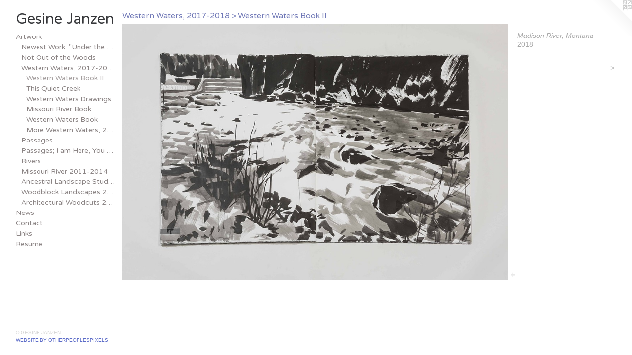

--- FILE ---
content_type: text/html;charset=utf-8
request_url: https://gesinejanzen.com/artwork/4427310-Madison%20River%2C%20Montana.html
body_size: 3630
content:
<!doctype html><html class="no-js a-image mobile-title-align--center has-mobile-menu-icon--left p-artwork has-page-nav l-bricks mobile-menu-align--center has-wall-text "><head><meta charset="utf-8" /><meta content="IE=edge" http-equiv="X-UA-Compatible" /><meta http-equiv="X-OPP-Site-Id" content="22929" /><meta http-equiv="X-OPP-Revision" content="532" /><meta http-equiv="X-OPP-Locke-Environment" content="production" /><meta http-equiv="X-OPP-Locke-Release" content="v0.0.141" /><title>Gesine Janzen</title><link rel="canonical" href="https://gesinejanzen.com/artwork/4427310-Madison%20River%2c%20Montana.html" /><meta content="website" property="og:type" /><meta property="og:url" content="https://gesinejanzen.com/artwork/4427310-Madison%20River%2c%20Montana.html" /><meta property="og:title" content="Madison River, Montana" /><meta content="width=device-width, initial-scale=1" name="viewport" /><link type="text/css" rel="stylesheet" href="//cdnjs.cloudflare.com/ajax/libs/normalize/3.0.2/normalize.min.css" /><link type="text/css" rel="stylesheet" media="only all" href="//maxcdn.bootstrapcdn.com/font-awesome/4.3.0/css/font-awesome.min.css" /><link type="text/css" rel="stylesheet" media="not all and (min-device-width: 600px) and (min-device-height: 600px)" href="/release/locke/production/v0.0.141/css/small.css" /><link type="text/css" rel="stylesheet" media="only all and (min-device-width: 600px) and (min-device-height: 600px)" href="/release/locke/production/v0.0.141/css/large-bricks.css" /><link type="text/css" rel="stylesheet" media="not all and (min-device-width: 600px) and (min-device-height: 600px)" href="/r17567695570000000532/css/small-site.css" /><link type="text/css" rel="stylesheet" media="only all and (min-device-width: 600px) and (min-device-height: 600px)" href="/r17567695570000000532/css/large-site.css" /><link type="text/css" rel="stylesheet" media="only all and (min-device-width: 600px) and (min-device-height: 600px)" href="//fonts.googleapis.com/css?family=Varela+Round:400" /><link type="text/css" rel="stylesheet" media="not all and (min-device-width: 600px) and (min-device-height: 600px)" href="//fonts.googleapis.com/css?family=Varela+Round:400&amp;text=MENUHomeArtwksCnacLiRuG%20Jz" /><script>window.OPP = window.OPP || {};
OPP.modernMQ = 'only all';
OPP.smallMQ = 'not all and (min-device-width: 600px) and (min-device-height: 600px)';
OPP.largeMQ = 'only all and (min-device-width: 600px) and (min-device-height: 600px)';
OPP.downURI = '/x/9/2/9/22929/.down';
OPP.gracePeriodURI = '/x/9/2/9/22929/.grace_period';
OPP.imgL = function (img) {
  !window.lazySizes && img.onerror();
};
OPP.imgE = function (img) {
  img.onerror = img.onload = null;
  img.src = img.getAttribute('data-src');
  //img.srcset = img.getAttribute('data-srcset');
};</script><script src="/release/locke/production/v0.0.141/js/modernizr.js"></script><script src="/release/locke/production/v0.0.141/js/masonry.js"></script><script src="/release/locke/production/v0.0.141/js/respimage.js"></script><script src="/release/locke/production/v0.0.141/js/ls.aspectratio.js"></script><script src="/release/locke/production/v0.0.141/js/lazysizes.js"></script><script src="/release/locke/production/v0.0.141/js/large.js"></script><script src="/release/locke/production/v0.0.141/js/hammer.js"></script><script>if (!Modernizr.mq('only all')) { document.write('<link type="text/css" rel="stylesheet" href="/release/locke/production/v0.0.141/css/minimal.css">') }</script><style>.media-max-width {
  display: block;
}

@media (min-height: 3208px) {

  .media-max-width {
    max-width: 4090.0px;
  }

}

@media (max-height: 3208px) {

  .media-max-width {
    max-width: 127.4844151081775vh;
  }

}</style></head><body><header id="header"><a class=" site-title" href="/home.html"><span class=" site-title-text u-break-word">Gesine Janzen</span><div class=" site-title-media"></div></a><a id="mobile-menu-icon" class="mobile-menu-icon hidden--no-js hidden--large"><svg viewBox="0 0 21 17" width="21" height="17" fill="currentColor"><rect x="0" y="0" width="21" height="3" rx="0"></rect><rect x="0" y="7" width="21" height="3" rx="0"></rect><rect x="0" y="14" width="21" height="3" rx="0"></rect></svg></a></header><nav class=" hidden--large"><ul class=" site-nav"><li class="nav-item nav-home "><a class="nav-link " href="/home.html">Home</a></li><li class="nav-item expanded nav-museum "><a class="nav-link " href="/section/177466.html">Artwork</a><ul><li class="nav-gallery nav-item expanded "><a class="nav-link " href="/section/542603-Newest%20Work%3a%20%22Under%20the%20Western%20Cedars%22%20and%20%22Of%20a%20Certain%20Place%22.html">Newest Work: "Under the Western Cedars" and "Of a Certain Place"</a></li><li class="nav-gallery nav-item expanded "><a class="nav-link " href="/section/525430-Not%20Out%20of%20the%20Woods.html">Not Out of the Woods</a></li><li class="nav-item expanded nav-museum "><a class="nav-link " href="/section/454370-Western%20Waters%2c%202017-2018.html">Western Waters, 2017-2018</a><ul><li class="nav-gallery nav-item expanded "><a class="selected nav-link " href="/section/468918-Western%20Waters%20Book%20II.html">Western Waters Book II</a></li><li class="nav-gallery nav-item expanded "><a class="nav-link " href="/section/467985-This%20Quiet%20Creek.html">This Quiet Creek</a></li><li class="nav-gallery nav-item expanded "><a class="nav-link " href="/section/459761-Western%20Waters%20Drawings.html">Western Waters Drawings</a></li><li class="nav-gallery nav-item expanded "><a class="nav-link " href="/section/459744-Missouri%20River%20Book.html">Missouri River Book</a></li><li class="nav-gallery nav-item expanded "><a class="nav-link " href="/section/459740-Western%20Waters%20Book.html">Western Waters Book</a></li><li class="nav-gallery nav-item expanded "><a class="nav-link " href="/section/4543700000000.html">More Western Waters, 2017-2018</a></li></ul></li><li class="nav-gallery nav-item expanded "><a class="nav-link " href="/section/402295-Passages.html">Passages</a></li><li class="nav-gallery nav-item expanded "><a class="nav-link " href="/section/402400-Passages%3b%20I%20am%20Here%2c%20You%20are%20Here%2c%20We%20are%20Here.html">Passages; I am Here, You are Here, We are Here</a></li><li class="nav-gallery nav-item expanded "><a class="nav-link " href="/section/367368-Rivers.html">Rivers</a></li><li class="nav-gallery nav-item expanded "><a class="nav-link " href="/section/243014-Missouri%20River%202011-2014.html">Missouri River 2011-2014</a></li><li class="nav-gallery nav-item expanded "><a class="nav-link " href="/section/177472-Ancestral%20Landscape%20Studies%202009-2011.html">Ancestral Landscape Studies 2009-2011</a></li><li class="nav-gallery nav-item expanded "><a class="nav-link " href="/section/178993-Woodblock%20Landscapes%202005-2009.html">Woodblock Landscapes 2005-2009</a></li><li class="nav-gallery nav-item expanded "><a class="nav-link " href="/section/185390-Architectural%20Woodcuts%202002-2005.html">Architectural Woodcuts 2002-2005</a></li></ul></li><li class="nav-news nav-item "><a class="nav-link " href="/news.html">News</a></li><li class="nav-item nav-contact "><a class="nav-link " href="/contact.html">Contact</a></li><li class="nav-links nav-item "><a class="nav-link " href="/links.html">Links</a></li><li class="nav-item nav-pdf1 "><a target="_blank" class="nav-link " href="//img-cache.oppcdn.com/fixed/22929/assets/DUwK1ctacvUwhXbv.pdf">Resume</a></li></ul></nav><div class=" content"><nav class=" hidden--small" id="nav"><header><a class=" site-title" href="/home.html"><span class=" site-title-text u-break-word">Gesine Janzen</span><div class=" site-title-media"></div></a></header><ul class=" site-nav"><li class="nav-item nav-home "><a class="nav-link " href="/home.html">Home</a></li><li class="nav-item expanded nav-museum "><a class="nav-link " href="/section/177466.html">Artwork</a><ul><li class="nav-gallery nav-item expanded "><a class="nav-link " href="/section/542603-Newest%20Work%3a%20%22Under%20the%20Western%20Cedars%22%20and%20%22Of%20a%20Certain%20Place%22.html">Newest Work: "Under the Western Cedars" and "Of a Certain Place"</a></li><li class="nav-gallery nav-item expanded "><a class="nav-link " href="/section/525430-Not%20Out%20of%20the%20Woods.html">Not Out of the Woods</a></li><li class="nav-item expanded nav-museum "><a class="nav-link " href="/section/454370-Western%20Waters%2c%202017-2018.html">Western Waters, 2017-2018</a><ul><li class="nav-gallery nav-item expanded "><a class="selected nav-link " href="/section/468918-Western%20Waters%20Book%20II.html">Western Waters Book II</a></li><li class="nav-gallery nav-item expanded "><a class="nav-link " href="/section/467985-This%20Quiet%20Creek.html">This Quiet Creek</a></li><li class="nav-gallery nav-item expanded "><a class="nav-link " href="/section/459761-Western%20Waters%20Drawings.html">Western Waters Drawings</a></li><li class="nav-gallery nav-item expanded "><a class="nav-link " href="/section/459744-Missouri%20River%20Book.html">Missouri River Book</a></li><li class="nav-gallery nav-item expanded "><a class="nav-link " href="/section/459740-Western%20Waters%20Book.html">Western Waters Book</a></li><li class="nav-gallery nav-item expanded "><a class="nav-link " href="/section/4543700000000.html">More Western Waters, 2017-2018</a></li></ul></li><li class="nav-gallery nav-item expanded "><a class="nav-link " href="/section/402295-Passages.html">Passages</a></li><li class="nav-gallery nav-item expanded "><a class="nav-link " href="/section/402400-Passages%3b%20I%20am%20Here%2c%20You%20are%20Here%2c%20We%20are%20Here.html">Passages; I am Here, You are Here, We are Here</a></li><li class="nav-gallery nav-item expanded "><a class="nav-link " href="/section/367368-Rivers.html">Rivers</a></li><li class="nav-gallery nav-item expanded "><a class="nav-link " href="/section/243014-Missouri%20River%202011-2014.html">Missouri River 2011-2014</a></li><li class="nav-gallery nav-item expanded "><a class="nav-link " href="/section/177472-Ancestral%20Landscape%20Studies%202009-2011.html">Ancestral Landscape Studies 2009-2011</a></li><li class="nav-gallery nav-item expanded "><a class="nav-link " href="/section/178993-Woodblock%20Landscapes%202005-2009.html">Woodblock Landscapes 2005-2009</a></li><li class="nav-gallery nav-item expanded "><a class="nav-link " href="/section/185390-Architectural%20Woodcuts%202002-2005.html">Architectural Woodcuts 2002-2005</a></li></ul></li><li class="nav-news nav-item "><a class="nav-link " href="/news.html">News</a></li><li class="nav-item nav-contact "><a class="nav-link " href="/contact.html">Contact</a></li><li class="nav-links nav-item "><a class="nav-link " href="/links.html">Links</a></li><li class="nav-item nav-pdf1 "><a target="_blank" class="nav-link " href="//img-cache.oppcdn.com/fixed/22929/assets/DUwK1ctacvUwhXbv.pdf">Resume</a></li></ul><footer><div class=" copyright">© GESINE JANZEN</div><div class=" credit"><a href="http://otherpeoplespixels.com/ref/gesinejanzen.com" target="_blank">Website by OtherPeoplesPixels</a></div></footer></nav><main id="main"><a class=" logo hidden--small" href="http://otherpeoplespixels.com/ref/gesinejanzen.com" title="Website by OtherPeoplesPixels" target="_blank"></a><div class=" page clearfix media-max-width"><h1 class="parent-title title"><a class=" title-segment hidden--small" href="/section/454370-Western%20Waters%2c%202017-2018.html">Western Waters, 2017-2018</a><span class=" title-sep hidden--small"> &gt; </span><a class=" title-segment" href="/section/468918-Western%20Waters%20Book%20II.html">Western Waters Book II</a></h1><div class=" media-and-info"><div class=" page-media-wrapper media"><a class=" page-media u-spaceball" title="Madison River, Montana" href="/artwork/4427309-Confluence%20of%20the%20Missouri%20and%20Yellowstone%20Rivers%2c%20Montana.html" id="media"><img data-aspectratio="4090/2727" class="u-img " alt="Madison River, Montana" src="//img-cache.oppcdn.com/fixed/22929/assets/vYAPtnVRd6_GLsIZ.jpg" srcset="//img-cache.oppcdn.com/img/v1.0/s:22929/t:QkxBTksrVEVYVCtIRVJF/p:12/g:tl/o:2.5/a:50/q:90/4090x2727-vYAPtnVRd6_GLsIZ.jpg/4090x2727/349f475428b5da977143e36ca0826641.jpg 4090w,
//img-cache.oppcdn.com/img/v1.0/s:22929/t:QkxBTksrVEVYVCtIRVJF/p:12/g:tl/o:2.5/a:50/q:90/2520x1220-vYAPtnVRd6_GLsIZ.jpg/1829x1220/ef3e317e680c21d8d84014b01a0264de.jpg 1829w,
//img-cache.oppcdn.com/img/v1.0/s:22929/t:QkxBTksrVEVYVCtIRVJF/p:12/g:tl/o:2.5/a:50/q:90/1640x830-vYAPtnVRd6_GLsIZ.jpg/1244x830/ba5b01bd0c2f3af0a1c89ae747a0eba3.jpg 1244w,
//img-cache.oppcdn.com/img/v1.0/s:22929/t:QkxBTksrVEVYVCtIRVJF/p:12/g:tl/o:2.5/a:50/q:90/1400x720-vYAPtnVRd6_GLsIZ.jpg/1079x720/4ca555f024bb0bcf6281fca6b1cd7f4d.jpg 1079w,
//img-cache.oppcdn.com/img/v1.0/s:22929/t:QkxBTksrVEVYVCtIRVJF/p:12/g:tl/o:2.5/a:50/q:90/984x4096-vYAPtnVRd6_GLsIZ.jpg/984x656/f3dfb34feca5f982d409a4be995e094d.jpg 984w,
//img-cache.oppcdn.com/img/v1.0/s:22929/t:QkxBTksrVEVYVCtIRVJF/p:12/g:tl/o:2.5/a:50/q:90/984x588-vYAPtnVRd6_GLsIZ.jpg/881x588/8e9d1249e3f6fa340f1ebd610feb6bf2.jpg 881w,
//img-cache.oppcdn.com/fixed/22929/assets/vYAPtnVRd6_GLsIZ.jpg 640w" sizes="(max-device-width: 599px) 100vw,
(max-device-height: 599px) 100vw,
(max-width: 640px) 640px,
(max-height: 426px) 640px,
(max-width: 881px) 881px,
(max-height: 588px) 881px,
(max-width: 984px) 984px,
(max-height: 656px) 984px,
(max-width: 1079px) 1079px,
(max-height: 720px) 1079px,
(max-width: 1244px) 1244px,
(max-height: 830px) 1244px,
(max-width: 1829px) 1829px,
(max-height: 1220px) 1829px,
4090px" /></a><a class=" zoom-corner" style="display: none" id="zoom-corner"><span class=" zoom-icon fa fa-search-plus"></span></a><div class="share-buttons a2a_kit social-icons hidden--small" data-a2a-title="Madison River, Montana" data-a2a-url="https://gesinejanzen.com/artwork/4427310-Madison%20River%2c%20Montana.html"><a target="_blank" class="u-img-link share-button a2a_dd " href="https://www.addtoany.com/share_save"><span class="social-icon share fa-plus fa "></span></a></div></div><div class=" info border-color"><div class=" wall-text border-color"><div class=" wt-item wt-title">Madison River, Montana</div><div class=" wt-item wt-date">2018</div></div><div class=" page-nav hidden--small border-color clearfix"><a class=" next" id="artwork-next" href="/artwork/4427309-Confluence%20of%20the%20Missouri%20and%20Yellowstone%20Rivers%2c%20Montana.html"><span class=" m-hover-show">next</span> &gt;</a></div></div></div><div class="share-buttons a2a_kit social-icons hidden--large" data-a2a-title="Madison River, Montana" data-a2a-url="https://gesinejanzen.com/artwork/4427310-Madison%20River%2c%20Montana.html"><a target="_blank" class="u-img-link share-button a2a_dd " href="https://www.addtoany.com/share_save"><span class="social-icon share fa-plus fa "></span></a></div></div></main></div><footer><div class=" copyright">© GESINE JANZEN</div><div class=" credit"><a href="http://otherpeoplespixels.com/ref/gesinejanzen.com" target="_blank">Website by OtherPeoplesPixels</a></div></footer><div class=" modal zoom-modal" style="display: none" id="zoom-modal"><style>@media (min-aspect-ratio: 4090/2727) {

  .zoom-media {
    width: auto;
    max-height: 2727px;
    height: 100%;
  }

}

@media (max-aspect-ratio: 4090/2727) {

  .zoom-media {
    height: auto;
    max-width: 4090px;
    width: 100%;
  }

}
@supports (object-fit: contain) {
  img.zoom-media {
    object-fit: contain;
    width: 100%;
    height: 100%;
    max-width: 4090px;
    max-height: 2727px;
  }
}</style><div class=" zoom-media-wrapper u-spaceball"><img onerror="OPP.imgE(this);" onload="OPP.imgL(this);" data-src="//img-cache.oppcdn.com/fixed/22929/assets/vYAPtnVRd6_GLsIZ.jpg" data-srcset="//img-cache.oppcdn.com/img/v1.0/s:22929/t:QkxBTksrVEVYVCtIRVJF/p:12/g:tl/o:2.5/a:50/q:90/4090x2727-vYAPtnVRd6_GLsIZ.jpg/4090x2727/349f475428b5da977143e36ca0826641.jpg 4090w,
//img-cache.oppcdn.com/img/v1.0/s:22929/t:QkxBTksrVEVYVCtIRVJF/p:12/g:tl/o:2.5/a:50/q:90/2520x1220-vYAPtnVRd6_GLsIZ.jpg/1829x1220/ef3e317e680c21d8d84014b01a0264de.jpg 1829w,
//img-cache.oppcdn.com/img/v1.0/s:22929/t:QkxBTksrVEVYVCtIRVJF/p:12/g:tl/o:2.5/a:50/q:90/1640x830-vYAPtnVRd6_GLsIZ.jpg/1244x830/ba5b01bd0c2f3af0a1c89ae747a0eba3.jpg 1244w,
//img-cache.oppcdn.com/img/v1.0/s:22929/t:QkxBTksrVEVYVCtIRVJF/p:12/g:tl/o:2.5/a:50/q:90/1400x720-vYAPtnVRd6_GLsIZ.jpg/1079x720/4ca555f024bb0bcf6281fca6b1cd7f4d.jpg 1079w,
//img-cache.oppcdn.com/img/v1.0/s:22929/t:QkxBTksrVEVYVCtIRVJF/p:12/g:tl/o:2.5/a:50/q:90/984x4096-vYAPtnVRd6_GLsIZ.jpg/984x656/f3dfb34feca5f982d409a4be995e094d.jpg 984w,
//img-cache.oppcdn.com/img/v1.0/s:22929/t:QkxBTksrVEVYVCtIRVJF/p:12/g:tl/o:2.5/a:50/q:90/984x588-vYAPtnVRd6_GLsIZ.jpg/881x588/8e9d1249e3f6fa340f1ebd610feb6bf2.jpg 881w,
//img-cache.oppcdn.com/fixed/22929/assets/vYAPtnVRd6_GLsIZ.jpg 640w" data-sizes="(max-device-width: 599px) 100vw,
(max-device-height: 599px) 100vw,
(max-width: 640px) 640px,
(max-height: 426px) 640px,
(max-width: 881px) 881px,
(max-height: 588px) 881px,
(max-width: 984px) 984px,
(max-height: 656px) 984px,
(max-width: 1079px) 1079px,
(max-height: 720px) 1079px,
(max-width: 1244px) 1244px,
(max-height: 830px) 1244px,
(max-width: 1829px) 1829px,
(max-height: 1220px) 1829px,
4090px" class="zoom-media lazyload hidden--no-js " alt="Madison River, Montana" /><noscript><img class="zoom-media " alt="Madison River, Montana" src="//img-cache.oppcdn.com/fixed/22929/assets/vYAPtnVRd6_GLsIZ.jpg" /></noscript></div></div><div class=" offline"></div><script src="/release/locke/production/v0.0.141/js/small.js"></script><script src="/release/locke/production/v0.0.141/js/artwork.js"></script><script>var a2a_config = a2a_config || {};a2a_config.prioritize = ['facebook','twitter','linkedin','googleplus','pinterest','instagram','tumblr','share'];a2a_config.onclick = 1;(function(){  var a = document.createElement('script');  a.type = 'text/javascript'; a.async = true;  a.src = '//static.addtoany.com/menu/page.js';  document.getElementsByTagName('head')[0].appendChild(a);})();</script><script>window.oppa=window.oppa||function(){(oppa.q=oppa.q||[]).push(arguments)};oppa('config','pathname','production/v0.0.141/22929');oppa('set','g','true');oppa('set','l','bricks');oppa('set','p','artwork');oppa('set','a','image');oppa('rect','m','media','main');oppa('send');</script><script async="" src="/release/locke/production/v0.0.141/js/analytics.js"></script><script src="https://otherpeoplespixels.com/static/enable-preview.js"></script></body></html>

--- FILE ---
content_type: text/css;charset=utf-8
request_url: https://gesinejanzen.com/r17567695570000000532/css/large-site.css
body_size: 491
content:
body {
  background-color: #FFFFFF;
  font-weight: normal;
  font-style: normal;
  font-family: "Arial", "Helvetica", sans-serif;
}

body {
  color: #a8a8a8;
}

main a {
  color: #5b6bc8;
}

main a:hover {
  text-decoration: underline;
  color: #818dd5;
}

main a:visited {
  color: #818dd5;
}

.site-title, .mobile-menu-icon {
  color: #36373a;
}

.site-nav, .mobile-menu-link, nav:before, nav:after {
  color: #8b8484;
}

.site-nav a {
  color: #8b8484;
}

.site-nav a:hover {
  text-decoration: none;
  color: #a49e9e;
}

.site-nav a:visited {
  color: #8b8484;
}

.site-nav a.selected {
  color: #a49e9e;
}

.site-nav:hover a.selected {
  color: #8b8484;
}

footer {
  color: #d6d6d6;
}

footer a {
  color: #5b6bc8;
}

footer a:hover {
  text-decoration: underline;
  color: #818dd5;
}

footer a:visited {
  color: #818dd5;
}

.title, .news-item-title, .flex-page-title {
  color: #7179b7;
}

.title a {
  color: #7179b7;
}

.title a:hover {
  text-decoration: none;
  color: #9399c8;
}

.title a:visited {
  color: #7179b7;
}

.hr, .hr-before:before, .hr-after:after, .hr-before--small:before, .hr-before--large:before, .hr-after--small:after, .hr-after--large:after {
  border-top-color: #ffffff;
}

.button {
  background: #5b6bc8;
  color: #FFFFFF;
}

.social-icon {
  background-color: #a8a8a8;
  color: #FFFFFF;
}

.welcome-modal {
  background-color: #FFFFFF;
}

.share-button .social-icon {
  color: #a8a8a8;
}

.site-title {
  font-family: "Varela Round", sans-serif;
  font-style: normal;
  font-weight: 400;
}

.site-nav {
  font-family: "Varela Round", sans-serif;
  font-style: normal;
  font-weight: 400;
}

.section-title, .parent-title, .news-item-title, .link-name, .preview-placeholder, .preview-image, .flex-page-title {
  font-family: "Varela Round", sans-serif;
  font-style: normal;
  font-weight: 400;
}

body {
  font-size: 14px;
}

.site-title {
  font-size: 30px;
}

.site-nav {
  font-size: 14px;
}

.title, .news-item-title, .link-name, .flex-page-title {
  font-size: 16px;
}

.border-color {
  border-color: hsla(0, 0%, 65.882355%, 0.2);
}

.p-artwork .page-nav a {
  color: #a8a8a8;
}

.p-artwork .page-nav a:hover {
  text-decoration: none;
  color: #a8a8a8;
}

.p-artwork .page-nav a:visited {
  color: #a8a8a8;
}

.wordy {
  text-align: left;
}

--- FILE ---
content_type: text/css;charset=utf-8
request_url: https://gesinejanzen.com/r17567695570000000532/css/small-site.css
body_size: 369
content:
body {
  background-color: #FFFFFF;
  font-weight: normal;
  font-style: normal;
  font-family: "Arial", "Helvetica", sans-serif;
}

body {
  color: #a8a8a8;
}

main a {
  color: #5b6bc8;
}

main a:hover {
  text-decoration: underline;
  color: #818dd5;
}

main a:visited {
  color: #818dd5;
}

.site-title, .mobile-menu-icon {
  color: #36373a;
}

.site-nav, .mobile-menu-link, nav:before, nav:after {
  color: #8b8484;
}

.site-nav a {
  color: #8b8484;
}

.site-nav a:hover {
  text-decoration: none;
  color: #a49e9e;
}

.site-nav a:visited {
  color: #8b8484;
}

.site-nav a.selected {
  color: #a49e9e;
}

.site-nav:hover a.selected {
  color: #8b8484;
}

footer {
  color: #d6d6d6;
}

footer a {
  color: #5b6bc8;
}

footer a:hover {
  text-decoration: underline;
  color: #818dd5;
}

footer a:visited {
  color: #818dd5;
}

.title, .news-item-title, .flex-page-title {
  color: #7179b7;
}

.title a {
  color: #7179b7;
}

.title a:hover {
  text-decoration: none;
  color: #9399c8;
}

.title a:visited {
  color: #7179b7;
}

.hr, .hr-before:before, .hr-after:after, .hr-before--small:before, .hr-before--large:before, .hr-after--small:after, .hr-after--large:after {
  border-top-color: #ffffff;
}

.button {
  background: #5b6bc8;
  color: #FFFFFF;
}

.social-icon {
  background-color: #a8a8a8;
  color: #FFFFFF;
}

.welcome-modal {
  background-color: #FFFFFF;
}

.site-title {
  font-family: "Varela Round", sans-serif;
  font-style: normal;
  font-weight: 400;
}

nav {
  font-family: "Varela Round", sans-serif;
  font-style: normal;
  font-weight: 400;
}

.wordy {
  text-align: left;
}

.site-title {
  font-size: 2.1875rem;
}

footer .credit a {
  color: #a8a8a8;
}

--- FILE ---
content_type: text/css; charset=utf-8
request_url: https://fonts.googleapis.com/css?family=Varela+Round:400&text=MENUHomeArtwksCnacLiRuG%20Jz
body_size: -410
content:
@font-face {
  font-family: 'Varela Round';
  font-style: normal;
  font-weight: 400;
  src: url(https://fonts.gstatic.com/l/font?kit=w8gdH283Tvk__Lua32TysjIvpcGID9kbfA0BSXvhaOFWkEN7Dz5U_zHlBYF1Ch7yTCGL&skey=f4466053e3923597&v=v21) format('woff2');
}
